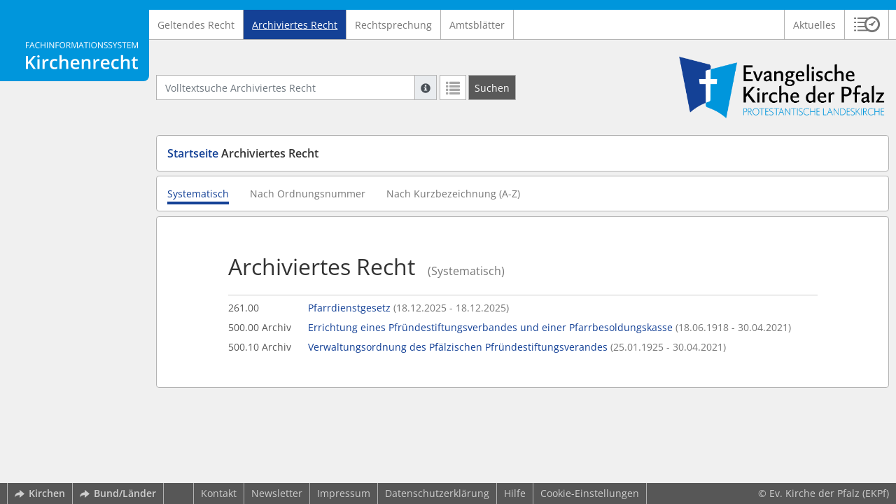

--- FILE ---
content_type: text/html; charset=utf-8
request_url: https://kirchenrecht-evpfalz.de/list/archiviertes_recht
body_size: 5927
content:
<!DOCTYPE html>
<html lang="de">
  <head>
    <meta charset="utf-8">
    <meta name="viewport" content="width=device-width, initial-scale=1, shrink-to-fit=no">
    <meta http-equiv="X-UA-Compatible" content="IE=edge">
    <meta name="robots" content="index,follow">
    <title>Archiviertes Recht: Übersicht Systematisch -  Kirchenrecht Online-Nachschlagewerk | Ev. Kirche der Pfalz</title>

    <link rel="stylesheet" type="text/css" media="all" href="/css/bootstrap.min.css" />
<link rel="stylesheet" type="text/css" media="all" href="/css/styles.css" />
<link rel="stylesheet" type="text/css" media="screen" href="/css/datepicker.css" />
<link rel="stylesheet" type="text/css" media="screen" href="/css/font-awesome.min.css" />
<link rel="stylesheet" type="text/css" media="screen" href="/css/cookieconsent.css" />
<link rel="stylesheet" type="text/css" media="screen" href="/css/bootstrap-pincode-input.css" />

    <link rel="shortcut icon" href="/images/gfx_ekpf/favicon.ico" />
          <!-- Piwik -->
      <script type="text/plain" data-cookiecategory="statistics">
        var _paq = _paq || [];
        _paq.push(["setDomains", ["*.kirchenrecht-evpfalz.de","*.kirchenrecht-evkirchepfalz.de"]]);
                  _paq.push(['trackPageView']);
                _paq.push(['enableLinkTracking']);
        (function() {
          var u="//wbv-analytics.saltation.de/analytics/";
          _paq.push(['setTrackerUrl', u+'piwik.php']);
          _paq.push(['setSiteId', 13]);
          var d=document, g=d.createElement('script'), s=d.getElementsByTagName('script')[0];
          g.type='text/javascript'; g.async=true; g.defer=true; g.src=u+'piwik.js'; s.parentNode.insertBefore(g,s);
        })();
      </script>
      <!-- End Piwik Code -->
      </head>
  <body class="EKPF">
    <header class="container-fluid headerWrap">
      <div class="topBar"></div>
      <div class="row headerNavigationWrap">
        <div class="col-lg-2 d-none d-lg-flex columnLogo">
          <div class="sideHeaderWrap">
            <div class="sideHeader d-none d-lg-block">
                              <span class="logo"><span class="sr-only">Logo Fachinformationssystem Kirchenrecht</span></span>
                          </div>
          </div>
        </div>
        <div class="col-12 col-lg-10 col-xxl-8 columnNav">
          <div class="container-xl">
                          <div class="contentHeader">
                <div class="navMain d-print-none">
                  <nav class="navbar navbar-expand-lg navbar-light" aria-label="Hauptnavigation">

      <a class="navbar-brand d-lg-none">Fachinformationssystem Kirchenrecht</a>
  
  <button class="navbar-toggler"
          type="button"
          data-toggle="collapse"
          data-target="#navMain"
          aria-controls="navMain"
          aria-expanded="false"
          aria-label="Zeige Hauptnavigation">
    <span class="navbar-toggler-icon"></span>
  </button>

  <div class="collapse navbar-collapse" id="navMain">
    <ul class="nav navbar-nav mr-auto">
            <li class="nav-item ">
              <a class="nav-link" href="/list/geltendes_recht" >Geltendes Recht</a>
          </li>
      <li class="nav-item active">
              <a class="nav-link" href="/list/archiviertes_recht" aria-current="true">Archiviertes Recht</a>
          </li>
      <li class="nav-item ">
              <a class="nav-link" href="/list/rechtsprechung" >Rechtsprechung</a>
          </li>
      <li class="nav-item ">
              <a class="nav-link" href="/list/kirchliches_amtsblatt" >Amtsblätter</a>
          </li>
  


<script type="text/javascript">
  var current_group_id = 'archiviertes_recht'
</script>

    </ul>
    <ul class="nav navbar-nav navbar-right ml-auto">
              <li class="">
                      <a class=""   href="/document/aktuelles" >
                            Aktuelles
            </a>
                  </li>
                  <li class="linkHistoryModalWrap">
        <a href="#historyModal"
           title="Sitzungsverlauf"
           class="btnMeinKirchenrecht"
           data-toggle="modal"
           data-target="#historyModal"
           aria-haspopup="dialog"
           aria-label="Sitzungsverlauf im Modal öffnen"
           role="button">
          <span class="icon-btn_meinKirchenrecht" aria-hidden="true"></span>
          <span class="sr-only">Sitzungsverlauf im Modal öffnen</span>
        </a>
      </li>
          </ul>
  </div>
</nav>

                </div>
              </div>
                      </div>
        </div>
        <div class="col-xxl-2 d-none d-xxl-flex columnSpacer"></div>
      </div>

    </header>

    <main class="container-fluid">
      <div class="row headerContentWrap">
        <div class="col-lg-2 d-none d-lg-flex"></div>
        <div class="col-12 col-lg-10 col-xxl-8 d-flex">
          <div class="container-xl my-auto">
            <div class="row">
              <div class="col-6 d-flex">
                                                  <form class="searchForm" role="search" action="/search/archiviertes_recht" method="POST">
  <div class="input-group input-group-sm">
    <label for="searchword" class="sr-only">Volltextsuche Archiviertes Recht</label>
    <input type="text" id="searchword" class="form-control typeahead" name="searchword" placeholder="Volltextsuche Archiviertes Recht" value="" />
    <div class="input-group-append">
      <button class="input-group-text searchTooltip mr-1" aria-label="Hilfe zur Suche" aria-describedby="searchExplanation">
        <span class="glyphicon glyphicon-info-sign" aria-hidden="true"></span>
        <span class="searchTooltipContent" style="display:none">
          <span class="d-block mb-2">
            Suche mit Platzhalter "*", Bsp. Pfarrer*, findet auch: "Pfarrerinitiative" oder "Pfarrerausschuss".
          </span>
          <span class="d-block mb-2">
            Weitere Suchoperatoren finden Sie in unserer Hilfe.
          </span>
        </span>
      </button>
      <div id="searchExplanation" class="sr-only">
        <p>
          Suche mit Platzhalter "*", Bsp. Pfarrer*, findet auch: "Pfarrerinitiative" oder "Pfarrerausschuss".
        </p>
        <p>
          Weitere Suchoperatoren finden Sie in unserer Hilfe.
        </p>
      </div>
      <a href="/search/archiviertes_recht"
         class="btn btn-default btnContainsGlyphicon mr-1"
         aria-label="Letzte Trefferliste"
         title="Letzte Trefferliste">
        <span class="glyphicon glyphicon-list" aria-hidden="true"></span>
      </a>
      <button type="submit"
              class="btn btn-default btn-neutral btn-search"
              aria-label="Suchen">
        <span class="label d-none d-md-block">Suchen</span>
        <span class="glyphicon glyphicon-search d-md-none" aria-hidden="true"></span>
      </button>
      <input type="hidden" name="current" value="current" />
      <input type="hidden" name="organizations[]" value="EKPF" />
    </div>
  </div>
</form>

                                              </div>
              <div class="col-6 d-flex">
                <div class="churchLogo my-auto ml-auto">
                  <p class="m-0">
                    <a title="zur Homepage der Evangelische Kirche der Pfalz" href="https://www.evpfalz.de/" style="width: 100%" ><span class="sr-only">Logo Ev. Kirche der Pfalz</span></a>
                                      </p>
                </div>
                <div class="churchTitle my-auto ml-auto">
                                      <a title="zur Homepage der Evangelische Kirche der Pfalz" href="https://www.evpfalz.de/" target="_blank">
                      Ev. Kirche der Pfalz
                    </a>
                                  </div>
              </div>
            </div>
          </div>
        </div>
        <div class="col-xxl-2 d-none d-xxl-flex"></div>
      </div>
      <div class="row headerContentBackgroundWrap"></div>

      <div class="row mainContentWrap">
        <div class="col-lg-2"></div>
        <div class="col-xs-12 col-lg-10 col-xxl-8">
          <div class="container-xl mainContent">
                  <div class="row navigationInfoWrap">
      <div class="col-md-12">
        <div class="card">
          <div class="card-body navigationInfo">
            <h2><span class="highlight">Startseite</span> Archiviertes Recht</h2>
          </div>
        </div>
      </div>
    </div>
  
  
      <div class="row navbarOrdernavWrap listSuccess">
      <div class="col-md-12">
        <div class="card">
          <div class="card-body p-0">
            <nav class="navbar navbar-light navbar-expand-lg navbar-ordernav first d-print-none" aria-label="Ansichten">
              <button class="navbar-toggler"
                      type="button"
                      data-toggle="collapse"
                      data-target="#midnavigationCollapse"
                      aria-controls="midnavigationCollapse"
                      aria-expanded="false"
                      aria-label="Zeige Rechtsansichten-Navigation">
                <span class="navbar-toggler-icon"></span>
              </button>
              <!-- Collect the nav links, forms, and other content for toggling -->
              <div class="collapse navbar-collapse" id="midnavigationCollapse">
                <ul class="nav navbar-nav">
                  

      <li class="nav-item active">
              <a class="nav-link" href="/list/archiviertes_recht/systematisch" aria-current="page">Systematisch</a>
          </li>
      <li class="nav-item ">
              <a class="nav-link" href="/list/archiviertes_recht/ordnungsnummer" >Nach Ordnungsnummer</a>
          </li>
      <li class="nav-item ">
              <a class="nav-link" href="/list/archiviertes_recht/titel" >Nach Kurzbezeichnung (A-Z)</a>
          </li>
  
<script type="text/javascript">
  var current_group_id = 'archiviertes_recht'
</script>

                </ul>
              </div><!-- /.navbar-collapse -->
                          </nav>
          </div>
        </div>
      </div>
            <div id="documentDownload" class="dropdown-menu dropdown-menu-right">
  <ul role="presentation">
          <li>
        <a href="/epub/complete.epub" class="dropdown-item" title="Gesamtes Geltendes Recht als ePub">Gesamtes Geltendes Recht als ePub</a>
      </li>
              <li>
        <a href="/epub_simple/complete.epub" class="dropdown-item" title="Gesamtes Geltendes Recht als ePub (Tolino)">Gesamtes Geltendes Recht als ePub (Tolino)</a>
      </li>
              <li>
        <a href="/epub/complete.mobi" class="dropdown-item" title="Gesamtes Geltendes Recht als Mobi (Kindle)">Gesamtes Geltendes Recht als Mobi (Kindle)</a>
      </li>
      </ul>
</div>
    </div>
  
        
      <div class="row">
      <div class="col-md-12">
        <div class="card">
          <div class="card-body">
            <div class="row">
              <div id="structuretypeListRoot" class="col-xl-10 mx-auto archiv_systematisch" data-structuretype="archiv_systematisch">
                
                <h1 class="pageTitle">
                                      Archiviertes Recht
                  
                                      <span class="subTitle"></span>
                  
                                      <small class="sortingInfo">(Systematisch)</small>
                                  </h1>
                                  <div class="lawListWrap archiveList">
    <div class="lawListCharacter">
    <h2>  </h2>
    <ul>
                        <li>
            <span class="lawPageNumber">261.00</span>
            <span class="lawTitle">
              <a href="/document/33675" >
                Pfarrdienstgesetz
                <span class="lawDate">(18.12.2025 - 18.12.2025)</span>
              </a>
            </span>
          </li>
                                <li>
            <span class="lawPageNumber">500.00 Archiv</span>
            <span class="lawTitle">
              <a href="/document/48188" >
                Errichtung eines Pfründestiftungsverbandes und einer Pfarrbesoldungskasse
                <span class="lawDate">(18.06.1918 - 30.04.2021)</span>
              </a>
            </span>
          </li>
                  <li>
            <span class="lawPageNumber">500.10 Archiv</span>
            <span class="lawTitle">
              <a href="/document/48189" >
                Verwaltungsordnung des Pfälzischen Pfründestiftungsverandes
                <span class="lawDate">(25.01.1925 - 30.04.2021)</span>
              </a>
            </span>
          </li>
                  </ul>
  </div>
  </div>
                              </div>
            </div>
          </div>
        </div>
      </div>
    </div>
            </div>
        </div>
        <div class="col-xxl-2"></div>
      </div>
    </main>

          <footer class="container-fluid footerWrap hidden-print" role="contentinfo">
                  <!-- original footer content start -->
          <nav class="navbar navbar-default navbar-expand-sm footerNav" aria-label="Abbinder Navigation">
  <ul class="navbar-nav d-none d-xl-flex">
                  <li class="nav-item"><a class="external"  target="_blank"  title="Kirchenrecht – Ihr Webportal zu den Rechtssammlungen der Evangelischen Kirchen" href="https://www.wbv-kommunikation.de/leistungen/kirchenverwaltung/landeskirchen"><span class="externalIcon" aria-hidden="true"></span>Kirchen</a></li>
                        <li class="nav-item"><a class="external"  target="_blank"   href="https://www.justiz.rlp.de/Landesrecht/"><span class="externalIcon" aria-hidden="true"></span>Bund/Länder</a></li>
            </ul>
  <ul class="navbar-nav">
                  <li class="nav-item"><a class=""   href="/document/kontakt">Kontakt</a></li>
                        <li class="nav-item">
          <a href="#newsletterModal"
             data-toggle="modal"
             data-target="#newsletterModal"
             aria-haspopup="dialog"
             role="button">
            Newsletter
          </a>
        </li>
                        <li class="nav-item"><a class=""   href="/document/impressum">Impressum</a></li>
                        <li class="nav-item"><a class=""   href="/document/datenschutz">Datenschutzerklärung</a></li>
                        <li class="nav-item"><a class=""   href="/document/hilfe">Hilfe</a></li>
            </ul>
    <ul class="navbar-nav navCookieSettings">
    <li class="nav-item">
      <a href="#"
         data-cc="c-settings"
         aria-haspopup="dialog"
         role="button">
        Cookie-Einstellungen
      </a>
    </li>
  </ul>
</nav>

                    <div class="footerCopyright">
            <p class="m-0">&copy; Ev. Kirche der Pfalz (EKPf)</p>
          </div>
                    <!-- original footer content end -->
              </footer>
    
    <div class="dialog">
            <div class="modal fade" id="newsletterModal" tabindex="-1" role="dialog" aria-labelledby="newsletterModalLabel" aria-hidden="true">
  <div class="modal-dialog">
    <div class="modal-content">
      <div class="modal-header">
                  <h1 class="modal-title h4" id="newsletterModalLabel"><b>Abonnieren Sie unseren „Newsletter FIS-Kirchenrecht“</b></h1>
                <button type="button" class="close" data-dismiss="modal"><span aria-hidden="true">&times;</span><span class="sr-only">Dialog schließen</span></button>
      </div>

        <div class="modal-body">
          <p>
        Der Newsletter des Fachinformationssystems Kirchenrecht der
        Evangelischen Kirche der Pfalz (Protestantische Landeskirche)
        informiert Sie über das Erscheinen unseres aktuellen Amtsblattes.
      </p>
    
    <ul class="ticks">
              <li>
          <span class="glyphicon glyphicon-ok" aria-hidden="true"></span>
          monatlich
        </li>
        <li>
          <span class="glyphicon glyphicon-ok" aria-hidden="true"></span>
          kostenlos
        </li>
        <li>
          <span class="glyphicon glyphicon-ok" aria-hidden="true"></span>
          jederzeit kündbar
        </li>
          </ul>
  </div>

      
      
      
      
      
      
              <style type="text/css">
.nl-form-body .element .validation{
  color:#ff0000;
  display:none;
  font-weight:bold;
}

.nl-form-body .element.invalid .validation{
  display:block !important;
}

.nl-form-body .element.mandatory .first label::after{
  content:"*";
}

.nl-form-body p.descr{
  color:#929292;
  font-size:0.9em;
  line-height:0.9em;
  margin:0 0 0.1em;
  padding:0 0 2px 0;
}

.nl-form-body .first p.descr{
  display:none !important;
}

.nl-form-body .element.invalid input[type=text],.nl-form-body .element.invalid select,.nl-form-body .element.invalid textarea{
  border:solid 1px #ff0000;
}

</style>

<script type="text/javascript">
  function validateInputs (e){
    var makeValid = function(id){
      document.getElementById(id).className = "element mandatory";
    };
    var makeInvalid = function(id, msg){
      document.getElementById(id).className = "element mandatory invalid";
    };
    /* BEGIN ELEMENTS */
    try{
      var validmail = new RegExp("^[a-zA-Z0-9_.\-]+@[a-zA-Z0-9_.\-]+\.[a-zA-Z0-9]{2,13}$");
      var value = document.getElementById("fa_9_3").getElementsByTagName("input")[0].value;

      if (value && !validmail.test(value))
        throw "Bitte füllen Sie das Pflichtfeld aus.";

      if (document.getElementById("fa_9_3").getElementsByTagName("input")[0].value.match(/^s*$/))
        throw "Bitte füllen Sie das Pflichtfeld aus.";

      makeValid("fa_9_3");
    }catch(exception){
      makeInvalid("fa_9_3", exception);
      e.preventDefault();
    }
    /* END ELEMENTS */
  }

  window.addEventListener("load", function(e){
    document.getElementById("optin_form_3").addEventListener("submit", validateInputs);
  });
  /* BEGIN DTP */
  /* END DTP */
</script>

<form id="optin_form_3" action="https://login.mailingwork.de/optin/optin/execute" method="post" accept-charset="utf-8">
  <div class="nl-form-body modal-body">
    <!-- BEGIN ELEMENTS -->
    <input name="account_id"  value="34247" type="hidden" />
    <input name="account_code"  value="R4lMc" type="hidden" />
    <input name="optinsetup_id"  value="3" type="hidden" />
    <input name="optinsetup_code"  value="c2Sgd" type="hidden" />
    <input id="fa_4_3" name="ic"  value="" type="hidden" />
    <script> setInterval(function(){ var el=document.getElementById("fa_4_3"); if(el){ if (isNaN(parseInt(el.value)) == true){ el.value = 0; } else{ el.value = parseInt(el.value) + 17; } } }, 1000); </script>

    <div class="element form-group">
      <div class="validation">
        Bitte füllen Sie das Pflichtfeld aus.
      </div>
      <div class="first">
        <label>Anrede</label>
      </div>
      <div class="second">
        <div>
          <select name="fields[2]" class="form-control">
            <option   value="Herr">Herr</option>
            <option   value="Frau">Frau</option>
            <option   value="keine Anrede">keine Anrede</option>
          </select>
        </div>
      </div>
    </div>
    <div class="element form-group">
      <div class="validation">Bitte füllen Sie das Pflichtfeld aus.</div>
      <div class="first">
        <label>Titel</label>
      </div>
      <div class="second">
        <input name="fields[7]" type="text" value="" class="form-control" placeholder="Titel" />
      </div>
    </div>
    <div class="element form-group">
      <div class="validation">Bitte füllen Sie das Pflichtfeld aus.</div>
      <div class="first">
        <label>Nachname</label>
      </div>
      <div class="second">
        <input name="fields[4]" type="text" value="" class="form-control" placeholder="Nachname" />
      </div>
    </div>
    <div id="fa_9_3" class="element mandatory form-group">
      <div class="validation">Bitte füllen Sie das Pflichtfeld aus.</div>
      <div class="first">
        <label>E-Mail</label>
        <p class="descr py-2">* Pflichtfeld</p>
      </div>
      <div class="second">
        <input name="fields[1]" type="text" value="" class="form-control" placeholder="E-Mail" />
        <p class="descr py-2">* Pflichtfeld</p>
      </div>
    </div>
    <div class="element">
      <p>Bitte geben Sie Ihre E-Mail-Adresse ein, um unseren Newsletter zu abonnieren.</p>
    </div>
    <!-- END ELEMENTS -->
  </div>

  <div class="modal-footer">
    <button type="submit" class="btn btn-primary">Absenden</button>
  </div>
</form>
      
          </div>
  </div>
</div>


              <div class="modal fade" id="newsletterModalPopup" tabindex="-1" role="dialog" aria-labelledby="newsletterModalLabel" aria-hidden="true">
  <div class="modal-dialog">
    <div class="modal-content">
      <div class="modal-header">
                  <h1 class="modal-title h4" id="newsletterModalLabel"><b>Abonnieren Sie unseren „Newsletter FIS-Kirchenrecht“</b></h1>
                <button type="button" class="close" data-dismiss="modal"><span aria-hidden="true">&times;</span><span class="sr-only">Dialog schließen</span></button>
      </div>

        <div class="modal-body">
          <p>
        Der Newsletter des Fachinformationssystems Kirchenrecht der
        Evangelischen Kirche der Pfalz (Protestantische Landeskirche)
        informiert Sie über das Erscheinen unseres aktuellen Amtsblattes.
      </p>
    
    <ul class="ticks">
              <li>
          <span class="glyphicon glyphicon-ok" aria-hidden="true"></span>
          monatlich
        </li>
        <li>
          <span class="glyphicon glyphicon-ok" aria-hidden="true"></span>
          kostenlos
        </li>
        <li>
          <span class="glyphicon glyphicon-ok" aria-hidden="true"></span>
          jederzeit kündbar
        </li>
          </ul>
  </div>

      <div class="collapse newsletterCollapse">
        
        
        
        
        
        
                  <style type="text/css">
.nl-form-body .element .validation{
  color:#ff0000;
  display:none;
  font-weight:bold;
}

.nl-form-body .element.invalid .validation{
  display:block !important;
}

.nl-form-body .element.mandatory .first label::after{
  content:"*";
}

.nl-form-body p.descr{
  color:#929292;
  font-size:0.9em;
  line-height:0.9em;
  margin:0 0 0.1em;
  padding:0 0 2px 0;
}

.nl-form-body .first p.descr{
  display:none !important;
}

.nl-form-body .element.invalid input[type=text],.nl-form-body .element.invalid select,.nl-form-body .element.invalid textarea{
  border:solid 1px #ff0000;
}

</style>

<script type="text/javascript">
  function validateInputs (e){
    var makeValid = function(id){
      document.getElementById(id).className = "element mandatory";
    };
    var makeInvalid = function(id, msg){
      document.getElementById(id).className = "element mandatory invalid";
    };
    /* BEGIN ELEMENTS */
    try{
      var validmail = new RegExp("^[a-zA-Z0-9_.\-]+@[a-zA-Z0-9_.\-]+\.[a-zA-Z0-9]{2,13}$");
      var value = document.getElementById("fa_9_4").getElementsByTagName("input")[0].value;

      if (value && !validmail.test(value))
        throw "Bitte füllen Sie das Pflichtfeld aus.";

      if (document.getElementById("fa_9_4").getElementsByTagName("input")[0].value.match(/^s*$/))
        throw "Bitte füllen Sie das Pflichtfeld aus.";

      makeValid("fa_9_4");
    }catch(exception){
      makeInvalid("fa_9_4", exception);
      e.preventDefault();
    }
    /* END ELEMENTS */
  }

  window.addEventListener("load", function(e){
    document.getElementById("optin_form_4").addEventListener("submit", validateInputs);
  });
  /* BEGIN DTP */
  /* END DTP */
</script>

<form id="optin_form_4" action="https://login.mailingwork.de/optin/optin/execute" method="post" accept-charset="utf-8">
  <div class="nl-form-body modal-body">
    <!-- BEGIN ELEMENTS -->
    <input name="account_id"  value="34247" type="hidden" />
    <input name="account_code"  value="R4lMc" type="hidden" />
    <input name="optinsetup_id"  value="3" type="hidden" />
    <input name="optinsetup_code"  value="c2Sgd" type="hidden" />
    <input id="fa_4_4" name="ic"  value="" type="hidden" />
    <script> setInterval(function(){ var el=document.getElementById("fa_4_4"); if(el){ if (isNaN(parseInt(el.value)) == true){ el.value = 0; } else{ el.value = parseInt(el.value) + 17; } } }, 1000); </script>

    <div class="element form-group">
      <div class="validation">
        Bitte füllen Sie das Pflichtfeld aus.
      </div>
      <div class="first">
        <label>Anrede</label>
      </div>
      <div class="second">
        <div>
          <select name="fields[2]" class="form-control">
            <option   value="Herr">Herr</option>
            <option   value="Frau">Frau</option>
            <option   value="keine Anrede">keine Anrede</option>
          </select>
        </div>
      </div>
    </div>
    <div class="element form-group">
      <div class="validation">Bitte füllen Sie das Pflichtfeld aus.</div>
      <div class="first">
        <label>Titel</label>
      </div>
      <div class="second">
        <input name="fields[7]" type="text" value="" class="form-control" placeholder="Titel" />
      </div>
    </div>
    <div class="element form-group">
      <div class="validation">Bitte füllen Sie das Pflichtfeld aus.</div>
      <div class="first">
        <label>Nachname</label>
      </div>
      <div class="second">
        <input name="fields[4]" type="text" value="" class="form-control" placeholder="Nachname" />
      </div>
    </div>
    <div id="fa_9_4" class="element mandatory form-group">
      <div class="validation">Bitte füllen Sie das Pflichtfeld aus.</div>
      <div class="first">
        <label>E-Mail</label>
        <p class="descr py-2">* Pflichtfeld</p>
      </div>
      <div class="second">
        <input name="fields[1]" type="text" value="" class="form-control" placeholder="E-Mail" />
        <p class="descr py-2">* Pflichtfeld</p>
      </div>
    </div>
    <div class="element">
      <p>Bitte geben Sie Ihre E-Mail-Adresse ein, um unseren Newsletter zu abonnieren.</p>
    </div>
    <!-- END ELEMENTS -->
  </div>

  <div class="modal-footer">
    <button type="submit" class="btn btn-primary">Absenden</button>
  </div>
</form>
        
              </div>

      <div class="modal-footer newsletterCollapse collapse show">
        <div class="d-flex w-100">
          <button id="dismiss_newsletter" type="button" class="btn btn-danger mr-auto">Nein, danke</button>
          <button type="button" class="btn btn-primary ml-auto" data-toggle="collapse" data-target=".newsletterCollapse">Jetzt registrieren</button>
        </div>
      </div>

    </div>
  </div>
</div>

      
      
              <div class="floatingButtonWrap d-none d-lg-block">
          <a href="https://www.wbv-kommunikation.de/leistungen/kirchenverwaltung"></a>
        </div>
          </div>

    <script type="text/javascript" src="/js/jquery-3.6.0.min.js"></script>
<script type="text/javascript" src="/js/../chCmsExposeRoutingPlugin/js/routing.js"></script>
<script type="text/javascript" src="/js/app/routes.js"></script>
<script type="text/javascript" src="/js/popper.min.js"></script>
<script type="text/javascript" src="/js/bootstrap.min.js"></script>
<script type="text/javascript" src="/js/spin.min.js"></script>
<script type="text/javascript" src="/js/jquery.spin.js"></script>
<script type="text/javascript" src="/js/bootstrap-datepicker.js"></script>
<script type="text/javascript" src="/js/bootstrap-datepicker.de.min.js"></script>
<script type="text/javascript" src="/js/jquery.dotdotdot.min.js"></script>
<script type="text/javascript" src="/js/typeahead.bundle.js"></script>
<script type="text/javascript" src="/js/script.js"></script>
<script type="text/javascript" src="/js/cookieconsent.js"></script>
<script type="text/javascript" src="/js/cookieconsent-init.js"></script>
<script type="text/javascript" src="/js/bootstrap-pincode-input.js"></script>
<script type="text/javascript" src="/js/simplewebauth.min.js"></script>
<script type="text/javascript" src="/js/keywordsWithQuicksearch.js"></script>


    <script type="text/javascript">
      $(document).ready(function() {
        $('body > div.dialog').append($('<div class="historyModalWrap">').load(Routing.generate('user_history_modal')));
        $('body > div.dialog').append($('<div class="messageWrap">').load(Routing.generate('navigation_flash_message'), function() {
          $('.flashAlert').fadeIn().delay(5000).fadeOut();
        }));

              })

            
      $(document).on('cc-first-action', function() {
        $('#newsletterModalPopup').modal('show');
        $('.newsletterFooterPopup').slideDown();
      });

      $('.newsletterFooterPopup button.close').click(function() {
        $('.newsletterFooterPopup').remove()
      })

      $('#dismiss_newsletter').click(function() {
        $.post(Routing.generate('user_dismiss_newsletter'));
        $('#newsletterModalPopup').modal('hide')
        $('.newsletterFooterPopup').slideDown()
      })
    </script>
  </body>
</html>
